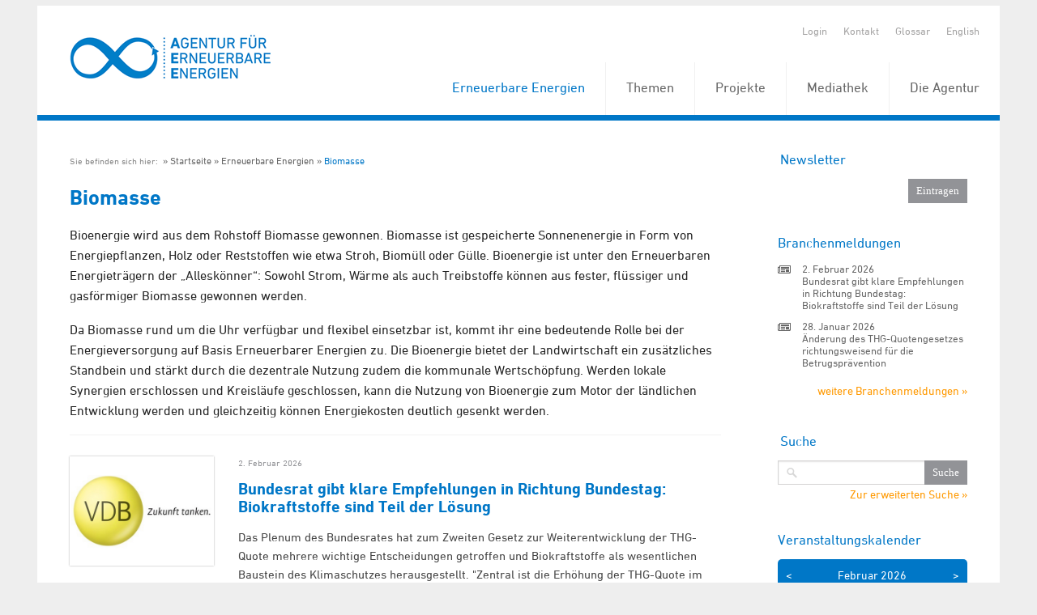

--- FILE ---
content_type: text/html; charset=utf-8
request_url: https://unendlich-viel-energie.de/erneuerbare-energie/bioenergie/dr-martin-frauen-mit-eminent-scientist-award-ausgezeichnet
body_size: 8620
content:
<!DOCTYPE html>


<!-- paulirish.com/2008/conditional-stylesheets-vs-css-hacks-answer-neither/ -->
<!--[if IE 7]>    <html class="ie7 oldie" lang="de" xml:lang="de"> <![endif]-->
<!--[if IE 8]>    <html class="no-js lt-ie9" lang="de" xml:lang="de"> <![endif]-->
<!--[if gt IE 8]><!--> <html class="no-js" lang="de" xml:lang="de"> <!--<![endif]-->

<head>

	<title>Bioenergie: Strom, Wärme und Kraftstoffe aus Biomasse - Agentur für Erneuerbare Energien</title>
	<!-- Set the viewport width to device width for mobile -->
	<meta name="viewport" content="width=device-width, initial-scale=1, maximum-scale=1, user-scalable=0" />
	<meta http-equiv="Content-Type" content="text/html; charset=utf-8" />
	<meta http-equiv="expires" content="Tue, 11 Feb 2020 14:0:00 UTC">
	
	<meta property="og:title" content="" />
	<meta property="og:type" content="website" />
	<link rel="shortcut icon" type="image/x-icon" href="/favicon.ico" />

    <meta name="keywords" content="Bioenergie, Biomasse, Biogas, Biokraftstoffe, Holzenergie, Pellets, Strom, Wärme, Kraftstoffe" />
    <meta name="description" content="Aktuelle Meldungen und Hintergrundinformationen zum Thema Bioenergie." />
	<!-- Included CSS Files -->
	<link rel="stylesheet" href="/stylesheets/foundation.css">
	<link rel="stylesheet" href="/stylesheets/MyFontsWebfontsKit.css">
	<link rel="stylesheet" href="/stylesheets/app.css?rand=1">
	<link rel="stylesheet" href="/stylesheets/print.css" media="print"/>
	<link rel="stylesheet" href="/stylesheets/form.css">
<script src="/javascripts/modernizr.foundation.js"></script>
<script src="/javascripts/foundation.min.js"></script>
    <script type="text/javascript" src="/javascripts/jquery.calendario.js"></script>
    <!-- Initialize JS Plugins -->
    <script src="/javascripts/app.js"></script>




</head>

<body class=" de ">
    <div class="row" style="overflow: hidden; margin-top: 7px;">
        <div class="sixteen columns">

            <header style="position: relative; z-index: 3000;">
                <div class="row">
                    <div class="sixteen columns">

                        <ul class="quicklinks clearfix">
                            <li>
                                                                    <a href="/login" title="Login">Login</a>
                                                            </li>

                            
                            <li><a href="/kontakt" title="Kontakt">Kontakt</a></li>
                            <li><a href="/glossar" title="Glossar">Glossar</a></li>
                            

                            
                                                            <li>
                                                                            <a href="/renewables-in-germany/biomass" title="English">
                                            English
                                        </a>
                                                                    </li>
                            
                        </ul>

                                                   <a href="https://www.unendlich-viel-energie.de" title="Startseite" class="logo">
                                <img src="/images/agentur-fuer-erneuerbare-energie.png" alt="">
                            </a>
                       
                        <nav id="topnav" style="position:relative;">
                          <ul >
                                                            <li class="active" style="z-index:999;">
                                    <a  href="/erneuerbare" title="Erneuerbare Energien">
                                        Erneuerbare Energien
                                    </a>

                                                                                <ul>
                                                                                                    <li style="z-index:999;">
                                    <a  href="/erneuerbare/wind" title="Wind">
                                        Wind
                                    </a>

                                                                                </li>
                                                                                                <li style="z-index:999;">
                                    <a  href="/erneuerbare/sonne" title="Sonne">
                                        Sonne
                                    </a>

                                                                                </li>
                                                                                                <li class="active"  style="z-index:999;">
                                    <a  href="/erneuerbare/bioenergie" title="Biomasse">
                                        Biomasse
                                    </a>

                                                                                </li>
                                                                                                <li style="z-index:999;">
                                    <a  href="/erneuerbare/wasserkraft" title="Wasserkraft">
                                        Wasserkraft
                                    </a>

                                                                                </li>
                                                                                                <li style="z-index:999;">
                                    <a  href="/erneuerbare/gute-gruende" title="Gute Gründe">
                                        Gute Gründe
                                    </a>

                                                                                </li>
                                                                                                <li style="z-index:999;">
                                    <a  href="/erneuerbare/erdwaerme" title="Erd- und Umweltwärme">
                                        Erd- und Umweltwärme
                                    </a>

                                                                                </li>
                                                                                                <li style="z-index:999;">
                                    <a  href="/erneuerbare/die-elf-wichtigsten-fakten-zu-den-erneuerbaren" title="Fakten zu den Erneuerbaren">
                                        Fakten zu den Erneuerbaren
                                    </a>

                                                                                </li>
                                                                                                <li style="z-index:999;">
                                    <a  href="/erneuerbare/frauen-der-energiewende" title="Frauen der Energiewende">
                                        Frauen der Energiewende
                                    </a>

                                                                                </li>
                                                                                                <li style="z-index:999;">
                                    <a  href="/erneuerbare/instrumente" title="Instrumente">
                                        Instrumente
                                    </a>

                                                                                </li></ul></li>
                                                                                                    <li style="z-index:999;">
                                    <a  href="/themen" title="Themen">
                                        Themen
                                    </a>

                                                                                <ul>
                                                                                                    <li style="z-index:999;">
                                    <a  href="/themen/strom" title="Strom">
                                        Strom
                                    </a>

                                                                                </li>
                                                                                                <li style="z-index:999;">
                                    <a  href="/themen/waerme" title="Wärme">
                                        Wärme
                                    </a>

                                                                                </li>
                                                                                                <li style="z-index:999;">
                                    <a  href="/themen/verkehr" title="Verkehr">
                                        Verkehr
                                    </a>

                                                                                </li>
                                                                                                <li style="z-index:999;">
                                    <a  href="/themen/politik" title="Politik">
                                        Politik
                                    </a>

                                                                                </li>
                                                                                                <li style="z-index:999;">
                                    <a  href="/themen/wirtschaft" title="Wirtschaft">
                                        Wirtschaft
                                    </a>

                                                                                <ul>
                                                                                                    <li style="z-index:999;">
                                    <a  href="/themen/wirtschaft/koepfe-der-branche" title="Köpfe der Branche">
                                        Köpfe der Branche
                                    </a>

                                                                                </li>
                                                                                                <li style="z-index:999;">
                                    <a  href="/themen/wirtschaft/branchenmeldungen" title="Branchenmeldungen">
                                        Branchenmeldungen
                                    </a>

                                                                                </li></ul></li>
                                                                                                    <li style="z-index:999;">
                                    <a  href="/themen/akzeptanz-erneuerbarer" title="Akzeptanz">
                                        Akzeptanz
                                    </a>

                                                                                </li>
                                                                                                <li style="z-index:999;">
                                    <a  href="/themen/mythen" title="Mythen der Atomkraft">
                                        Mythen der Atomkraft
                                    </a>

                                                                                </li>
                                                                                                <li style="z-index:999;">
                                    <a  href="/themen/erneuerbare-karriere" title="Erneuerbare Karriere">
                                        Erneuerbare Karriere
                                    </a>

                                                                                </li></ul></li>
                                                                                                    <li style="z-index:999;">
                                    <a  href="/projekte" title="Projekte">
                                        Projekte
                                    </a>

                                                                                <ul>
                                                                                                    <li style="z-index:999;">
                                    <a  href="/projekte/energie-kommunen" title="Energie-Kommunen">
                                        Energie-Kommunen
                                    </a>

                                                                                </li>
                                                                                                <li style="z-index:999;">
                                    <a  href="/projekte/energie-kommune-des-jahres" title="Energie-Kommune des Jahres">
                                        Energie-Kommune des Jahres
                                    </a>

                                                                                </li>
                                                                                                <li style="z-index:999;">
                                    <a  href="/projekte/energiewende-partnerstadt_2024" title="Energiewende Partnerstadt 3.0">
                                        Energiewende Partnerstadt 3.0
                                    </a>

                                                                                </li>
                                                                                                <li style="z-index:999;">
                                    <a  href="/projekte/foederale-energiewende" title="Föderale Energiewende">
                                        Föderale Energiewende
                                    </a>

                                                                                </li>
                                                                                                <li style="z-index:999;">
                                    <a  href="/projekte/forum-rund-um-die-energie-kommunen" title="Forum rund um die Energie-Kommunen">
                                        Forum rund um die Energie-Kommunen
                                    </a>

                                                                                </li>
                                                                                                <li style="z-index:999;">
                                    <a  href="/projekte/forum-synergiewende" title="Forum Synergiewende">
                                        Forum Synergiewende
                                    </a>

                                                                                </li>
                                                                                                <li style="z-index:999;">
                                    <a  href="/projekte/huckepack-prinzip" title="Huckepack-Prinzip">
                                        Huckepack-Prinzip
                                    </a>

                                                                                </li>
                                                                                                <li style="z-index:999;">
                                    <a  href="/projekte/komfi" title="KomFi">
                                        KomFi
                                    </a>

                                                                                </li>
                                                                                                <li style="z-index:999;">
                                    <a  href="/projekte/lkflex" title="LKFLex">
                                        LKFLex
                                    </a>

                                                                                </li>
                                                                                                <li style="z-index:999;">
                                    <a  href="/projekte/online-wertschoepfungsrechner" title="Online-Wertschöpfungsrechner">
                                        Online-Wertschöpfungsrechner
                                    </a>

                                                                                </li>
                                                                                                <li style="z-index:999;">
                                    <a  href="/projekte/schach" title="SCHACH">
                                        SCHACH
                                    </a>

                                                                                </li>
                                                                                                <li style="z-index:999;">
                                    <a  href="/projekte/bigtrans" title="BigTrans">
                                        BigTrans
                                    </a>

                                                                                </li>
                                                                                                <li style="z-index:999;">
                                    <a  href="/projekte/gesichter-der-biokraftstoffe" title="Gesichter der Biokraftstoffe">
                                        Gesichter der Biokraftstoffe
                                    </a>

                                                                                </li>
                                                                                                <li style="z-index:999;">
                                    <a  href="/projekte/projektarchiv" title="Projektarchiv">
                                        Projektarchiv
                                    </a>

                                                                                <ul>
                                                                                                    <li style="z-index:999;">
                                    <a  href="/projekte/projektarchiv/action-for-energy-efficiency-in-baltic-cities" title="Action for Energy Efficiency in Baltic Cities">
                                        Action for Energy Efficiency in Baltic Cities
                                    </a>

                                                                                </li>
                                                                                                <li style="z-index:999;">
                                    <a  href="/projekte/projektarchiv/energie-update" title="energie-update.de">
                                        energie-update.de
                                    </a>

                                                                                </li>
                                                                                                <li style="z-index:999;">
                                    <a  href="/projekte/projektarchiv/energiewende-partnerstadt-1" title="Energiewende_PartnerStadt">
                                        Energiewende_PartnerStadt
                                    </a>

                                                                                </li>
                                                                                                <li style="z-index:999;">
                                    <a  href="/projekte/projektarchiv/engovernance" title="EnGovernance">
                                        EnGovernance
                                    </a>

                                                                                </li>
                                                                                                <li style="z-index:999;">
                                    <a  href="/projekte/projektarchiv/erneuerbar-statt-atomar" title="Erneuerbar statt atomar">
                                        Erneuerbar statt atomar
                                    </a>

                                                                                </li>
                                                                                                <li style="z-index:999;">
                                    <a  href="/projekte/projektarchiv/forschungsradar-energiewende" title="Forschungsradar Energiewende">
                                        Forschungsradar Energiewende
                                    </a>

                                                                                </li>
                                                                                                <li style="z-index:999;">
                                    <a  href="/projekte/projektarchiv/fluxlicon" title="Fluxlicon">
                                        Fluxlicon
                                    </a>

                                                                                </li>
                                                                                                <li style="z-index:999;">
                                    <a  href="/projekte/projektarchiv/fachgespraech-gruene-arbeitswelt" title="Grüne Arbeitswelt">
                                        Grüne Arbeitswelt
                                    </a>

                                                                                </li>
                                                                                                <li style="z-index:999;">
                                    <a  href="/projekte/projektarchiv/integer" title="INTEGER">
                                        INTEGER
                                    </a>

                                                                                </li>
                                                                                                <li style="z-index:999;">
                                    <a  href="/projekte/projektarchiv/kommunalewaermewende" title="Kommunale Wärmewende">
                                        Kommunale Wärmewende
                                    </a>

                                                                                </li>
                                                                                                <li style="z-index:999;">
                                    <a  href="/projekte/projektarchiv/klimapro-2030" title="KlimaPro 2030">
                                        KlimaPro 2030
                                    </a>

                                                                                </li>
                                                                                                <li style="z-index:999;">
                                    <a  href="/projekte/projektarchiv/kombikraftwerk" title="Kombikraftwerk">
                                        Kombikraftwerk
                                    </a>

                                                                                </li>
                                                                                                <li style="z-index:999;">
                                    <a  href="/projekte/projektarchiv/kommunal-erneuerbar" title="Kommunal Erneuerbar">
                                        Kommunal Erneuerbar
                                    </a>

                                                                                </li>
                                                                                                <li style="z-index:999;">
                                    <a  href="/projekte/projektarchiv/leco" title="Local Energy Communities">
                                        Local Energy Communities
                                    </a>

                                                                                </li>
                                                                                                <li style="z-index:999;">
                                    <a  href="/projekte/projektarchiv/power2u-empowerment-der-haushalte-zur-teilhabe-an-der-dekarbonisierung" title="Power2U">
                                        Power2U
                                    </a>

                                                                                </li>
                                                                                                <li style="z-index:999;">
                                    <a  href="/projekte/projektarchiv/rewa" title="ReWA">
                                        ReWA
                                    </a>

                                                                                </li>
                                                                                                <li style="z-index:999;">
                                    <a  href="/projekte/projektarchiv/transhyde" title="TransHyDE">
                                        TransHyDE
                                    </a>

                                                                                </li></ul></li></ul></li>
                                                                                                    <li style="z-index:999;">
                                    <a  href="/mediathek" title="Mediathek">
                                        Mediathek
                                    </a>

                                                                                <ul>
                                                                                                    <li style="z-index:999;">
                                    <a  href="/mediathek/grafiken" title="Grafiken">
                                        Grafiken
                                    </a>

                                                                                </li>
                                                                                                <li style="z-index:999;">
                                    <a  href="/mediathek/interaktive-grafiken" title="Interaktive Grafiken">
                                        Interaktive Grafiken
                                    </a>

                                                                                </li>
                                                                                                <li style="z-index:999;">
                                    <a  href="/mediathek/publikationen" title="Publikationen">
                                        Publikationen
                                    </a>

                                                                                </li>
                                                                                                <li style="z-index:999;">
                                    <a  href="/mediathek/visual-storys" title="Visual Storys">
                                        Visual Storys
                                    </a>

                                                                                </li>
                                                                                                <li style="z-index:999;">
                                    <a  href="/mediathek/filme-animationen" title="Animationen &amp; Filme">
                                        Animationen &amp; Filme
                                    </a>

                                                                                </li></ul></li>
                                                                                                    <li style="z-index:999;">
                                    <a  href="/die-agentur" title="Die Agentur">
                                        Die Agentur
                                    </a>

                                                                                <ul>
                                                                                                    <li style="z-index:999;">
                                    <a  href="/die-agentur/ueber-uns" title="Über uns">
                                        Über uns
                                    </a>

                                                                                </li>
                                                                                                <li style="z-index:999;">
                                    <a  href="/die-agentur/20-jahre-aee" title="20 Jahre AEE">
                                        20 Jahre AEE
                                    </a>

                                                                                </li>
                                                                                                <li style="z-index:999;">
                                    <a  href="/die-agentur/presse" title="Presse">
                                        Presse
                                    </a>

                                                                                </li>
                                                                                                <li style="z-index:999;">
                                    <a  href="/die-agentur/newsletter" title="Newsletter">
                                        Newsletter
                                    </a>

                                                                                </li>
                                                                                                <li style="z-index:999;">
                                    <a  href="/die-agentur/leistungen" title="Leistungen">
                                        Leistungen
                                    </a>

                                                                                </li>
                                                                                                <li style="z-index:999;">
                                    <a  href="/die-agentur/unterstuetzer" title="Unterstützer">
                                        Unterstützer
                                    </a>

                                                                                </li>
                                                                                                <li style="z-index:999;">
                                    <a  href="/die-agentur/stellenangebote" title="Stellenangebote">
                                        Stellenangebote
                                    </a>

                                                                                </li></ul></li></ul></li>
                                                                                              </ul>
                        </nav>



                    </div>
                </div>
            </header>

            
            <div class="content">
                <div class="row" id="content_section">
                    <div id="centre" class="twelve columns">

                        <div class="main">

                                                            <div class="breadcrumb">
                                    <ul class="clearfix">
                                        <li>
                                            Sie befinden sich hier:&nbsp;
                                        </li>
                                                                                    <li ><a href="/startseite" title="Startseite">Startseite</a></li>
                                                                                    <li ><a href="/erneuerbare" title="Erneuerbare Energien">Erneuerbare Energien</a></li>
                                                                                    <li  class="active" ><a href="/erneuerbare/bioenergie" title="Biomasse">Biomasse</a></li>
                                                                            </ul>
                                </div>
                            
                            <div id="startpage_articles">
							 
	<h1 id="category2">Biomasse</h1>

    <div class="category_description">
        <p class="MsoNormal">Bioenergie wird aus dem Rohstoff Biomasse gewonnen. Biomasse
ist gespeicherte Sonnenenergie in Form von Energiepflanzen, Holz oder
Reststoffen wie etwa Stroh, Biomüll oder Gülle. Bioenergie ist unter den
Erneuerbaren Energieträgern der „Alleskönner“: Sowohl Strom, Wärme als auch
Treibstoffe können aus fester, flüssiger und gasförmiger Biomasse gewonnen
werden.<o:p /></p> 
  <p class="MsoNormal">Da Biomasse rund um die Uhr verfügbar und flexibel
einsetzbar ist, kommt ihr eine bedeutende Rolle bei der Energieversorgung auf
Basis Erneuerbarer Energien zu. Die Bioenergie bietet der Landwirtschaft ein
zusätzliches Standbein und stärkt durch die dezentrale Nutzung zudem die
kommunale Wertschöpfung. Werden lokale Synergien erschlossen und Kreisläufe
geschlossen, kann die Nutzung von Bioenergie zum Motor der ländlichen
Entwicklung werden und gleichzeitig können Energiekosten deutlich gesenkt
werden.<o:p /></p> 
  <p class="MsoNormal"> </p>
    </div>

	        <article class="row">

			 
									<div class="four columns">
						<a href="/erneuerbare/bioenergie/bundesrat-gibt-klare-empfehlungen-in-richtung-bundestag-biokraftstoffe-sind-teil-der-loesung">
							<img src="/media/image/4161.VDB_logo_400x300.jpg"
								alt="VDB_logo_400x300" />
						</a>
					</div>
				
				<div class=" twelve  columns">
					<time class="atime">2. Februar 2026 </time>
					<h4 class="article_link article_title">
						<a href="/erneuerbare/bioenergie/bundesrat-gibt-klare-empfehlungen-in-richtung-bundestag-biokraftstoffe-sind-teil-der-loesung">
							Bundesrat gibt klare Empfehlungen in Richtung Bundestag: Biokraftstoffe sind Teil der Lösung
						</a>
					</h4>

                    <p>Das Plenum des Bundesrates hat zum Zweiten Gesetz zur Weiterentwicklung der THG-Quote mehrere wichtige Entscheidungen getroffen und Biokraftstoffe als wesentlichen Baustein des Klimaschutzes herausgestellt. "Zentral ist die Erhöhung der THG-Quote im Jahr 2027 auf 17,5 Prozent. Das vermeidet...                        <a class="weiterlesen" href="/erneuerbare/bioenergie/bundesrat-gibt-klare-empfehlungen-in-richtung-bundestag-biokraftstoffe-sind-teil-der-loesung">
                            Weiterlesen &raquo;                        </a>
                    </p>

			 


                
                
            </div>
        </article>
	        <article class="row">

			 
									<div class="four columns">
						<a href="/erneuerbare/bioenergie/ble-bericht-biokraftstoffe-sparen-auch-2024-knapp-12-tonnen-co2-ein">
							<img src="/media/image/4161.VDB_logo_400x300.jpg"
								alt="VDB_logo_400x300" />
						</a>
					</div>
				
				<div class=" twelve  columns">
					<time class="atime">10. Dezember 2025 </time>
					<h4 class="article_link article_title">
						<a href="/erneuerbare/bioenergie/ble-bericht-biokraftstoffe-sparen-auch-2024-knapp-12-tonnen-co2-ein">
							BLE-Bericht: Biokraftstoffe sparen auch 2024 knapp 12 Millionen Tonnen CO2 ein
						</a>
					</h4>

                    <p>"Biokraftstoffe sind nach wie vor der entscheidende Lieferant für CO2-Einsparungen im Straßenverkehr", sagt Elmar Baumann, Geschäftsführer beim Verband der Deutschen Biokraftstoffindustrie"                        <a class="weiterlesen" href="/erneuerbare/bioenergie/ble-bericht-biokraftstoffe-sparen-auch-2024-knapp-12-tonnen-co2-ein">
                            Weiterlesen &raquo;                        </a>
                    </p>

			 


                
                
            </div>
        </article>
	        <article class="row">

			 
									<div class="four columns">
						<a href="/erneuerbare/bioenergie/oelschrotproduktion-in-deutschland-leicht-ruecklaeufig">
							<img src="/media/image/94211.UFOP_4zu3_2025.jpg"
								alt="UFOP_4zu3_2025" />
						</a>
					</div>
				
				<div class=" twelve  columns">
					<time class="atime">22. Oktober 2025 </time>
					<h4 class="article_link article_title">
						<a href="/erneuerbare/bioenergie/oelschrotproduktion-in-deutschland-leicht-ruecklaeufig">
							Ölschrotproduktion in Deutschland leicht rückläufig
						</a>
					</h4>

                    <p>Deutschland produzierte in der Saison 2024/25 etwas weniger Ölschrote als im Jahr zuvor. Dagegen verarbeiteten Deutschlands Mischfutterwerke mehr als im Vorjahr.                        <a class="weiterlesen" href="/erneuerbare/bioenergie/oelschrotproduktion-in-deutschland-leicht-ruecklaeufig">
                            Weiterlesen &raquo;                        </a>
                    </p>

			 


                
                
            </div>
        </article>
	        <article class="row">

			 
									<div class="four columns">
						<a href="/erneuerbare/bioenergie/red-iii-unbedingt-zum-01012026-umsetzen-kabinettsbeschluss-dringend-erwartet">
							<img src="/media/image/4161.VDB_logo_400x300.jpg"
								alt="VDB_logo_400x300" />
						</a>
					</div>
				
				<div class=" twelve  columns">
					<time class="atime">20. Oktober 2025 </time>
					<h4 class="article_link article_title">
						<a href="/erneuerbare/bioenergie/red-iii-unbedingt-zum-01012026-umsetzen-kabinettsbeschluss-dringend-erwartet">
							RED III UNBEDINGT zum 01.01.2026 umsetzen: Kabinettsbeschluss dringend erwartet
						</a>
					</h4>

                    <p>Die europäische Renewable Energy Directive (RED III) sollte bereits im Mai 2025 in deutsches Recht umgesetzt sein.                        <a class="weiterlesen" href="/erneuerbare/bioenergie/red-iii-unbedingt-zum-01012026-umsetzen-kabinettsbeschluss-dringend-erwartet">
                            Weiterlesen &raquo;                        </a>
                    </p>

			 


                
                
            </div>
        </article>
	        <article class="row">

			 
									<div class="four columns">
						<a href="/erneuerbare/bioenergie/biokraftstoffe-neue-broschuere-liefert-fakten-umfrageergebnisse-und-politische-forderungen">
							<img src="/media/image/4161.VDB_logo_400x300.jpg"
								alt="VDB_logo_400x300" />
						</a>
					</div>
				
				<div class=" twelve  columns">
					<time class="atime">14. Oktober 2025 </time>
					<h4 class="article_link article_title">
						<a href="/erneuerbare/bioenergie/biokraftstoffe-neue-broschuere-liefert-fakten-umfrageergebnisse-und-politische-forderungen">
							Biokraftstoffe: Neue Broschüre liefert Fakten, Umfrageergebnisse und politische Forderungen
						</a>
					</h4>

                    <p>Verbände der Biokraftstoffbranche fordern höhere THG-Quote, faire Marktbedingungen und stärkere Nutzung heimischer Potenziale.                        <a class="weiterlesen" href="/erneuerbare/bioenergie/biokraftstoffe-neue-broschuere-liefert-fakten-umfrageergebnisse-und-politische-forderungen">
                            Weiterlesen &raquo;                        </a>
                    </p>

			 


                
                
            </div>
        </article>
	        <article class="row">

			 
									<div class="four columns">
						<a href="/erneuerbare/bioenergie/ufop-sachstandsbericht-%e2%80%9ebiodiesel-co-20242025%e2%80%9c-veroeffentlicht">
							<img src="/media/image/94211.UFOP_4zu3_2025.jpg"
								alt="UFOP_4zu3_2025" />
						</a>
					</div>
				
				<div class=" twelve  columns">
					<time class="atime">8. Oktober 2025 </time>
					<h4 class="article_link article_title">
						<a href="/erneuerbare/bioenergie/ufop-sachstandsbericht-%e2%80%9ebiodiesel-co-20242025%e2%80%9c-veroeffentlicht">
							UFOP-Sachstandsbericht "Biodiesel &amp; Co. 2024/2025" veröffentlicht
						</a>
					</h4>

                    <p>Der aktualisierte Sachstandsbericht "Biodiesel &amp; CO 2024/2025" vermittelt auf etwa 50 Seiten die wichtigsten gesetzlichen Regelungen auf europäischer und nationaler Ebene zur Förderung von Biokraftstoffen.                        <a class="weiterlesen" href="/erneuerbare/bioenergie/ufop-sachstandsbericht-%e2%80%9ebiodiesel-co-20242025%e2%80%9c-veroeffentlicht">
                            Weiterlesen &raquo;                        </a>
                    </p>

			 


                
                
            </div>
        </article>
	        <article class="row">

			 
									<div class="four columns">
						<a href="/erneuerbare/bioenergie/biodieselhandel-verliert-an-schwung">
							<img src="/media/image/94211.UFOP_4zu3_2025.jpg"
								alt="UFOP_4zu3_2025" />
						</a>
					</div>
				
				<div class=" twelve  columns">
					<time class="atime">10. September 2025 </time>
					<h4 class="article_link article_title">
						<a href="/erneuerbare/bioenergie/biodieselhandel-verliert-an-schwung">
							Biodieselhandel verliert an Schwung
						</a>
					</h4>

                    <p>Berlin, 10. September 2025 - Der Außenhandel mit Biodiesel kühlt 2025 spürbar ab. Deutschlands Exporte verlieren an Dynamik, während die Importe ebenfalls zurückgehen.                        <a class="weiterlesen" href="/erneuerbare/bioenergie/biodieselhandel-verliert-an-schwung">
                            Weiterlesen &raquo;                        </a>
                    </p>

			 


                
                
            </div>
        </article>
	        <article class="row">

			 
									<div class="four columns">
						<a href="/erneuerbare/bioenergie/stromsteuer-novelle-darf-biomasse-nicht-mit-fossilen-energien-gleichsetzen">
							<img src="/media/image/81481.HBB_Hauptstadtbuero_Bioenergie.png"
								alt="rt_HBB_Hauptstadtbüro_Bioenergie" />
						</a>
					</div>
				
				<div class=" twelve  columns">
					<time class="atime">3. September 2025 </time>
					<h4 class="article_link article_title">
						<a href="/erneuerbare/bioenergie/stromsteuer-novelle-darf-biomasse-nicht-mit-fossilen-energien-gleichsetzen">
							Stromsteuer-Novelle darf Biomasse nicht mit fossilen Energien gleichsetzen
						</a>
					</h4>

                    <p>Heute hat das Bundeskabinett den Kabinettsentwurf zur Novellierung des Energie- und Stromsteuergesetzes beschlossen                        <a class="weiterlesen" href="/erneuerbare/bioenergie/stromsteuer-novelle-darf-biomasse-nicht-mit-fossilen-energien-gleichsetzen">
                            Weiterlesen &raquo;                        </a>
                    </p>

			 


                
                
            </div>
        </article>
	        <article class="row">

			 
									<div class="four columns">
						<a href="/erneuerbare/bioenergie/red-iii-umsetzung-muss-praxistauglichkeit-und-betrugspraevention-sicherstellen">
							<img src="/media/image/81481.HBB_Hauptstadtbuero_Bioenergie.png"
								alt="rt_HBB_Hauptstadtbüro_Bioenergie" />
						</a>
					</div>
				
				<div class=" twelve  columns">
					<time class="atime">29. August 2025 </time>
					<h4 class="article_link article_title">
						<a href="/erneuerbare/bioenergie/red-iii-umsetzung-muss-praxistauglichkeit-und-betrugspraevention-sicherstellen">
							RED III-Umsetzung muss Praxistauglichkeit und Betrugsprävention sicherstellen
						</a>
					</h4>

                    <p>Heute endet die Stellungnahmefrist des Bundesministeriums für Umwelt, Klimaschutz, Naturschutz und nukleare Sicherheit (BMUKN) zu den Referentenentwürfen zur Biokraftstoff- und Biomassestrom-Nachhaltigkeitsverordnung. Diese dienen der Umsetzung der EU-Richtlinie für erneuerbare Energien (RED III)...                        <a class="weiterlesen" href="/erneuerbare/bioenergie/red-iii-umsetzung-muss-praxistauglichkeit-und-betrugspraevention-sicherstellen">
                            Weiterlesen &raquo;                        </a>
                    </p>

			 


                
                
            </div>
        </article>
	        <article class="row">

			 
									<div class="four columns">
						<a href="/erneuerbare/bioenergie/preise-fuer-huelsenfruechte-deutlich-unter-vorjahr">
							<img src="/media/image/94211.UFOP_4zu3_2025.jpg"
								alt="UFOP_4zu3_2025" />
						</a>
					</div>
				
				<div class=" twelve  columns">
					<time class="atime">27. August 2025 </time>
					<h4 class="article_link article_title">
						<a href="/erneuerbare/bioenergie/preise-fuer-huelsenfruechte-deutlich-unter-vorjahr">
							Preise für Hülsenfrüchte deutlich unter Vorjahr
						</a>
					</h4>

                    <p>Die Saison 2025/26 startet mit teils deutlich niedrigeren Preisen für Futtererbsen, Acker- und Sojabohnen aus deutscher Erzeugung.                        <a class="weiterlesen" href="/erneuerbare/bioenergie/preise-fuer-huelsenfruechte-deutlich-unter-vorjahr">
                            Weiterlesen &raquo;                        </a>
                    </p>

			 


                
                
            </div>
        </article>
	
  <ul class="pagination clearfix" style="clear:both;">
			<li class="prev deactivated">
			&laquo;
		</li>
  	
			<li class="act">
			
			<a href="/erneuerbare/bioenergie?page=1" title="Zu Seite 1 springen">
		  		1
			</a>
		</li>
			<li >
			
			<a href="/erneuerbare/bioenergie?page=2" title="Zu Seite 2 springen">
		  		2
			</a>
		</li>
			<li >
			
			<a href="/erneuerbare/bioenergie?page=3" title="Zu Seite 3 springen">
		  		3
			</a>
		</li>
			<li >
			
			<a href="/erneuerbare/bioenergie?page=4" title="Zu Seite 4 springen">
		  		4
			</a>
		</li>
			<li >
			
			<a href="/erneuerbare/bioenergie?page=5" title="Zu Seite 5 springen">
		  		5
			</a>
		</li>
			<li >
			
			<a href="/erneuerbare/bioenergie?page=6" title="Zu Seite 6 springen">
		  		6
			</a>
		</li>
			<li >
			
			<a href="/erneuerbare/bioenergie?page=7" title="Zu Seite 7 springen">
		  		7
			</a>
		</li>
			<li >
			
			<a href="/erneuerbare/bioenergie?page=8" title="Zu Seite 8 springen">
		  		8
			</a>
		</li>
			<li >
			
			<a href="/erneuerbare/bioenergie?page=9" title="Zu Seite 9 springen">
		  		9
			</a>
		</li>
			<li >
			
			<a href="/erneuerbare/bioenergie?page=10" title="Zu Seite 10 springen">
		  		10
			</a>
		</li>
			<li >
			
			<a href="/erneuerbare/bioenergie?page=11" title="Zu Seite 11 springen">
		  		11
			</a>
		</li>
			<li >
			
			<a href="/erneuerbare/bioenergie?page=12" title="Zu Seite 12 springen">
		  		12
			</a>
		</li>
				<li class="next">
			
			<a href="/erneuerbare/bioenergie?page=2" title="nächste Seite">
				&raquo;
			</a>
		</li>
	</ul>


 
							</div>

                            <div id="to-top">
                                <a href="#" title="Nach Oben">
                                    Nach Oben
                                </a>
                            </div>
                        </div>

                    </div>
                    <div id="rhs" class="four columns" >
						<div class="sidebar" id="sidebar_section" >
                          
						   
                            
						

							<div class="box" id="newsletter_section">
								<!-- -->
                                <form class="newsletterform custom" method="get" action="/die-agentur/newsletter">
                                    <fieldset>
                                        <legend style="display: block;">Newsletter</legend>
                                        <div class="field_with_submit">
                                            <!--<input name="f_email" type="text" maxlength="128" />-->
                                            <input class="submit" type="submit" value="Eintragen" />
                                        </div>

                                    </fieldset>
                                </form>
                            </div> 

													<div id="branch_news_section" class="box clearfix">
								<h4>Branchenmeldungen</h4>
								<ul class="branchenmeldungen">
																		<li>
										<time class="atime">2. Februar 2026 </time>
										<h5><a href="/index.php/cat/174/aid/55151/title/Bundesrat_gibt_klare_Empfehlungen_in_Richtung_Bundestag:_Biokraftstoffe_sind_Teil_der_Loesung" title="mehr zum Thema: Bundesrat gibt klare Empfehlungen in Richtung Bundestag: Biokraftstoffe sind Teil der Lösung">
											
												Bundesrat gibt klare Empfehlungen in Richtung Bundestag: Biokraftstoffe sind Teil der Lösung
											</a>
										</h5>
									</li>
																		<li>
										<time class="atime">28. Januar 2026 </time>
										<h5><a href="/index.php/cat/174/aid/55141/title/AEnderung_des_THG-Quotengesetzes_richtungsweisend_fuer_die_Betrugspraevention_" title="mehr zum Thema: Änderung des THG-Quotengesetzes richtungsweisend für die Betrugsprävention">
											
												Änderung des THG-Quotengesetzes richtungsweisend für die Betrugsprävention 
											</a>
										</h5>
									</li>
																	</ul>

								<div class="right" style="margin-top: 20px;">
									<a href="/presse/branchenmeldungen" title="weitere Branchenmeldungen">weitere Branchenmeldungen &raquo;</a>
								</div>

							</div> 
												
						
													<div class="box" id="search_section">
                                <form class="searchform custom" method="get" action="/suche">
                                    <fieldset>
                                        <legend style="display: block;">Suche</legend>
                                        <label for="suche" style="display:none;">Suche</label>

                                        <div class="field_with_submit">
                                            <input id="suche" name="f_search" type="text" value="" />
                                            <input class="submit" type="submit" value="Suche" />
                                        </div>

                                        <a class="right" style="margin-top: 5px; display: inline-block;" href="/erweiterte-suche" title="Zur erweiterten Suche">
                                            Zur erweiterten Suche &raquo;
                                        </a>

                                    </fieldset>
                                </form>
                            </div> 
						
						
                            <div id="calendar-wrapper" class="hide box">
								<h4 class="calendar-title">Veranstaltungskalender</h4>
                                <div class="calendar-head">
                                    <span id="custom-next">&gt;</span>
                                    <span id="custom-prev">&lt;</span>
                                    <span id="month"></span>
                                    <span id="year"></span>
                                </div>
                                <div id="calendar" class="fc-calendar-container clearfix"></div>
																	<p style="text-align:right;"><a href="/die-agentur/termine/">zur Terminübersicht &raquo;</a></p>
																<br clear="all">
                    		</div>


					 
						</div> 

						<div class="box social" id="social_networking_section">
							<h4>Social Media</h4>
							<ul class="sidesocial">
							<li class="facebook"><a target="_blank" href="https://www.facebook.com/AgenturfuerErneuerbareEnergien">&nbsp;</a></li>
								<li class="twitter"><a target="_blank" href="https://twitter.com/RenewsTweet">&nbsp;</a></li>
								<li class="youtube"><a target="_blank" href="http://www.youtube.com/user/AgenturEE">&nbsp;</a></li>
								<li class="linkedin" style="margin-right:9px;"><a style="width:55px" target="_blank" href="https://www.linkedin.com/company/agentur-für-erneuerbare-energien/mycompany">&nbsp;</a></li>
								
								<li class="instagram"><a target="_blank" href="https://www.instagram.com/agentur.erneuerbare.energien/?hl=de">&nbsp;</a></li>
								
								
							</ul>
						</div> 
					</div> 
				</div> 
			</div> 

			<div id="bottom">

				<div class="row">
					<div class="sixteen columns">
					<p class="spacer">&nbsp;</p> 
					</div>
				</div>

				<div class="row footer-quicklinks" id="quicklinks_section">
					<div class="sixteen columns" id="quicklinks_list">
						<ul class="clearfix">
							<li><a href="/rss2.php" title="RSS-Feed">RSS-Feed</a></li>
							<li><a href="/sitemap" title="Sitemap">Sitemap</a></li>
							<li><a href="/datenschutz" title="Datenschutz">Datenschutz</a></li>
							<li><a href="/impressum" title="Impressum">Impressum</a></li>
						</ul>
					</div> 
				</div> 

				<div class="row" id="footer_section">
					<div class="sixteen columns">
						<footer id="pagefooter" class="row">

							<div id="description" class="nine columns">
																	<h5>Die Agentur für Erneuerbare Energien</h5>
									<p>Die Agentur für Erneuerbare Energien e.V. (AEE) leistet Überzeugungsarbeit für die Energiewende. Sie hat es sich zur Aufgabe gemacht, über die Chancen und Vorteile einer Energieversorgung auf Basis Erneuerbarer Energien aufzuklären – vom Klimaschutz über eine sichere Energieversorgung bis hin zur regionalen Wertschöpfung. Sie arbeitet partei- und gesellschaftsübergreifend und als eingetragener Verein nicht gewinnorientiert.</p>
									<p>Die allgemeine Presse- und Öffentlichkeitsarbeit wird mittels Jahresbeiträgen von  <a class="footer-link" href="https://www.unendlich-viel-energie.de/die-agentur/unterstuetzer/unsere-unterstuetzer">Unternehmen</a> und einigen  <a class="footer-link" href="https://www.unendlich-viel-energie.de/die-agentur/unterstuetzer/unterstuetzer-ministerien-und-verbaende">Verbänden der Erneuerbaren Energien</a> finanziert. Darüber hinaus bewirbt sich die AEE regelmäßig um Kommunikationsprojekte von Fördermittelgebern wie Ministerien, der EU sowie Stiftungen. </p>
									<!--<p>
									Die Agentur für Erneuerbare Energien e.V. (AEE) leistet Überzeugungsarbeit für die Energiewende. Ihre Aufgabe ist es, über die Chancen und Vorteile einer nachhaltigen Energieversorgung auf Basis Erneuerbarer Energien aufzuklären - vom Klimaschutz über langfristige Versorgungssicherheit bis zur regionalen Wertschöpfung. </p>
									<p>Die AEE wird getragen von Unternehmen und Verbänden der Erneuerbaren Energien. Sie arbeitet partei- und gesellschaftsübergreifend. Mehrere ihrer Kommunikationsprojekte werden von den Bundesministerien für Wirtschaft, für Umwelt und für Landwirtschaft gefördert.</p>-->
									<span id="copyrightnotice">&copy; 2026 - Agentur für Erneuerbare Energien</span>
															</div> 

							<div id="other_website_links" class="seven columns">
								
							</div> 
						</footer> 
					</div>
				</div> 



				<!-- Included JS Files -->
			
			
			<!-- Matomo -->
			<style>
			#matomo-opt-out label{
				display:inline;
			}
			</style>
			<script>
			var _paq = window._paq = window._paq || [];
			/* tracker methods like "setCustomDimension" should be called before "trackPageView" */
			_paq.push(['disableCookies']); 
			_paq.push(['trackPageView']);
			_paq.push(['enableLinkTracking']);
			(function() {

				var u="https://unendlichvielenergie.matomo.cloud/";

				_paq.push(['setTrackerUrl', u+'matomo.php']);

				_paq.push(['setSiteId', '1']);

				var d=document, g=d.createElement('script'), s=d.getElementsByTagName('script')[0];

				g.async=true; g.src='//cdn.matomo.cloud/unendlichvielenergie.matomo.cloud/matomo.js'; s.parentNode.insertBefore(g,s);

			})();
			</script>
			<!-- End Matomo Code -->
			

			<br clear="all">
		</div> 
	</div>
</div>
</body>
</html>

--- FILE ---
content_type: text/html
request_url: https://unendlich-viel-energie.de/calendar_events.php?lang=de
body_size: 2123
content:
{"02-05-2025":"<a href=/termine?time=1738746000 title='Online-Seminar: Erneuerbare-Energie-Kommunen'></a>.","02-17-2025":"<a href=/termine?time=1739800800 title='Auszeichnung der Energie-Kommune des Jahres 2024'></a>.","02-20-2025":"<a href=/termine?time=1740042000 title='PraxisForum Erdwärme'></a>.","03-12-2025":"<a href=/termine?time=1741770000 title='Multiplikator*innen-Austausch zur Geothermie, Region Ost'></a>.","03-17-2025":"<a href=/termine?time=1742198913 title='Internationale Sanitär- und Heizungsmesse'></a>.","03-18-2025":"<a href=/termine?time=1742285313 title='Internationale Sanitär- und Heizungsmesse'></a>.","03-19-2025":"<a href=/termine?time=1742371713 title='Internationale Sanitär- und Heizungsmesse'></a>.","03-20-2025":"<a href=/termine?time=1742458113 title='Internationale Sanitär- und Heizungsmesse'></a>.","03-20-2025":"<a href=/termine?time=1742461200 title='Infoveranstaltung Datenbank Energie-Kommunen'></a>.","03-21-2025":"<a href=/termine?time=1742558400 title='Online-Update: Biogas-Reloaded und das Infrastrukturpaket'></a>.","03-26-2025":"<a href=/termine?time=1743001200 title='Online-Workshop: Innovationen in Erneuerbaren Energien'></a>.","05-06-2025":"<a href=/termine?time=1746518400 title='Erdwärme-Forum Bayern '></a>.","05-06-2025":"<a href=/termine?time=1746525600 title='»Kapital für die Energiewende – wie sieht die Finanzierung bürgergetragener Energieinfrastrukturen in Zukunft aus?« im Rahmen der Berliner Energietage 2025'></a>.","05-14-2025":"<a href=/termine?time=1747207800 title='Mit moderner Holzwärme zur Wärmewende: Pellets und Holzhackschnitzel für Kommunen'></a>.","05-19-2025":"<a href=/termine?time=1747605600 title='Woche der Wärmepumpe'></a>.","05-20-2025":"<a href=/termine?time=1747692000 title='Woche der Wärmepumpe'></a>.","05-21-2025":"<a href=/termine?time=1747778400 title='Woche der Wärmepumpe'></a>.","05-22-2025":"<a href=/termine?time=1747864800 title='Woche der Wärmepumpe'></a>.","05-23-2025":"<a href=/termine?time=1747951200 title='Woche der Wärmepumpe'></a>.","05-27-2025":"<a href=/termine?time=1748361600 title='Biokraftstoffe, E-Autos oder doch ÖPNV: Warum wir alle Lösungen für die Verkehrswende brauchen.'></a>.","06-12-2025":"<a href=/termine?time=1749715200 title='Strom- und Wärmewende in Kommunen – Praxisnahe Finanzierungswege'></a>.","06-16-2025":"<a href=/termine?time=1750086000 title='Online-Vortrag und Gruppenberatung: Solarstrom vom eigenen Dach'></a>.","06-17-2025":"<a href=/termine?time=1750161600 title='9. Internationaler Großwärmepumpen-Kongress'></a>.","06-18-2025":"<a href=/termine?time=1750248000 title='9. Internationaler Großwärmepumpen-Kongress'></a>.","06-19-2025":"<a href=/termine?time=1750312800 title='19. Rostocker Biomasseforum'></a>.","06-20-2025":"<a href=/termine?time=1750399200 title='19. Rostocker Biomasseforum'></a>.","06-19-2025":"<a href=/termine?time=1750341600 title='Photovoltaik… ist mein Dach geeignet?'></a>.","06-24-2025":"<a href=/termine?time=1750750200 title='Moderne Holzwärme in der Wohnungswirtschaft: regionale, nachhaltige Wärmeversorgung'></a>.","07-07-2025":"<a href=/termine?time=1751893200 title='Stationäre Energieberatung im Rathaus Achim'></a>.","07-22-2025":"<a href=/termine?time=1753171200 title='Sektorenkopplung in der Praxis – Energiewende konkret für Ihre Kommune'></a>.","07-31-2025":"<a href=/termine?time=1753968600 title='Tag der offenen Tür &amp; Anwenderschulung'></a>.","09-13-2025":"<a href=/termine?time=1757772000 title='Lange Nach des Klimas'></a>.","09-22-2025":"<a href=/termine?time=1758535200 title='Stadtwerke-Konferenz 2025'></a>.","09-23-2025":"<a href=/termine?time=1758621600 title='Stadtwerke-Konferenz 2025'></a>.","09-29-2025":"<a href=/termine?time=1759154400 title='Online-Workshop: Mobilität als kommunale Pflichtaufgabe'></a>.","10-01-2025":"<a href=/termine?time=1759305600 title='Zukunftsforum Energie &amp; Klima'></a>.","10-02-2025":"<a href=/termine?time=1759392000 title='Zukunftsforum Energie &amp; Klima'></a>.","10-08-2025":"<a href=/termine?time=1759917600 title='Praxisforum Wärmepumpen - Kommunale Gebäude und Netze'></a>.","10-16-2025":"<a href=/termine?time=1760601600 title='Fachkonferenz Großwärmepumpen Nordost'></a>.","10-21-2025":"<a href=/termine?time=1761057000 title='Kommunale Wärmewende erklären - Wärmepumpen verständlich kommunizieren'></a>.","10-24-2025":"<a href=/termine?time=1761303600 title='Wirtschaftlich denken in der Wärmewende mit Edgar Quartier'></a>.","11-10-2025":"<a href=/termine?time=1762776000 title='Intelligente Lösungen für Wärmenetze und Quartiere „Modularität mit Weitblick“'></a>.","11-17-2025":"<a href=/termine?time=1763380800 title='Intelligente Lösungen für Wärmenetze und Quartiere „Modularität mit Weitblick“'></a>.","11-18-2025":"<a href=/termine?time=1763449200 title='Der Geothermiekongress 2025'></a>.","11-19-2025":"<a href=/termine?time=1763535600 title='Der Geothermiekongress 2025'></a>.","11-20-2025":"<a href=/termine?time=1763622000 title='Der Geothermiekongress 2025'></a>.","11-21-2025":"<a href=/termine?time=1763726400 title='Intelligente Lösungen für Wärmenetze und Quartiere „Modularität mit Weitblick“'></a>.","11-26-2025":"<a href=/termine?time=1764145800 title='23. Forum Wärmepumpe'></a>.","11-27-2025":"<a href=/termine?time=1764232200 title='23. Forum Wärmepumpe'></a>.","12-05-2025":"<a href=/termine?time=1764936000 title='Vorweihnachtliches Edgar Quartier Webinar am 5.12. um 13.00 Uhr'></a>.","12-09-2025":"<a href=/termine?time=1765299600 title='Netzwerkabend der Flexperten'></a>.","12-12-2025":"<a href=/termine?time=1765526400 title='Bundesländerkonferenz Föderale Energiewende'></a>.","01-09-2026":"<a href=/termine?time=1767952800 title='Tag der offenen GeoCollect-Baustelle'></a>.","01-19-2026":"<a href=/termine?time=1768809600 title='23. Internationaler Fachkongress für erneuerbare Mobilität &quot;Kraftstoffe der Zukunft&quot;'></a>.","01-20-2026":"<a href=/termine?time=1768896000 title='23. Internationaler Fachkongress für erneuerbare Mobilität &quot;Kraftstoffe der Zukunft&quot;'></a>.","01-29-2026":"<a href=/termine?time=1769671800 title='Online-update der Flexperten'></a>.","02-04-2026":"<a href=/termine?time=1770195600 title='Erneuerbare Wärme richtig ausschreiben: Beschaffung &amp; Vergabe kommunaler Wärmeversorgung'></a>.","02-26-2026":"<a href=/termine?time=1772096400 title='GeoTHERM 2026'></a>.","02-27-2026":"<a href=/termine?time=1772182800 title='GeoTHERM 2026'></a>.","02-26-2026":"<a href=/termine?time=1772118000 title='Auszeichnung der Energie-Kommune des Jahres 2025'></a>.","04-15-2026":"<a href=/termine?time=1776240000 title='Bürgerenergiegesellschaften und Energiegenossenschaften als Partner in der kommunalen Wärmeversorgung'></a>.","06-24-2026":"<a href=/termine?time=1782288000 title='Regionale Ressourcen nutzen: Wärmekonzepte für ländliche Kommunen'></a>.","10-13-2026":"<a href=/termine?time=1791882137 title='9th Rostock Large Engine Sympoium Tickets available now! Call for Papers'></a>.","10-14-2026":"<a href=/termine?time=1791968537 title='9th Rostock Large Engine Sympoium Tickets available now! Call for Papers'></a>.","11-18-2026":"<a href=/termine?time=1794992400 title='Brennpunkt Einzelraumfeuerstätten – Anforderungen, Auswirkungen, Handlungsmöglichkeiten für Kommunen '></a>.","12-02-2026":"<a href=/termine?time=1796202000 title='Nahwärme mit Bioenergie – Erfolge und Zukunftsperspektive in Bioenergiedörfern'></a>."}

--- FILE ---
content_type: text/css
request_url: https://unendlich-viel-energie.de/stylesheets/MyFontsWebfontsKit.css
body_size: 721
content:
/* @license
 * MyFonts Webfont Build ID 2687654, 2013-11-13T07:02:30-0500
 * 
 * The fonts listed in this notice are subject to the End User License
 * Agreement(s) entered into by the website owner. All other parties are 
 * explicitly restricted from using the Licensed Webfonts(s).
 * 
 * You may obtain a valid license at the URLs below.
 * 
 * Webfont: DIN Next Pro Bold by Linotype
 * URL: http://www.myfonts.com/fonts/linotype/din-next/pro-bold/
 * 
 * Webfont: DIN Next Pro Regular by Linotype
 * URL: http://www.myfonts.com/fonts/linotype/din-next/pro-regular/
 * 
 * 
 * License: http://www.myfonts.com/viewlicense?type=web&buildid=2687654
 * Licensed pageviews: 250,000
 * Webfonts copyright: Copyright &#x00A9; 2010 Linotype GmbH, www.linotype.com. All rights reserved. This font software may not be reproduced, modified, disclosed or transferred without the express written approval of Linotype GmbH.
 * 
 * © 2013 MyFonts Inc
*/


/* @import must be at top of file, otherwise CSS will not work */
@import url("//hello.myfonts.net/count/2902a6");

  
@font-face {font-family: 'DINNextLTPro-Bold';src: url('/fonts/2902A6_0_0.eot');src: url('/fonts/2902A6_0_0.eot?#iefix') format('embedded-opentype'),url('/fonts/2902A6_0_0.woff') format('woff'),url('/fonts/2902A6_0_0.ttf') format('truetype');}
 
  
@font-face {font-family: 'DINNextLTPro-Regular';src: url('/fonts/2902A6_1_0.eot');src: url('/fonts/2902A6_1_0.eot?#iefix') format('embedded-opentype'),url('/fonts/2902A6_1_0.woff') format('woff'),url('/fonts/2902A6_1_0.ttf') format('truetype');}
 